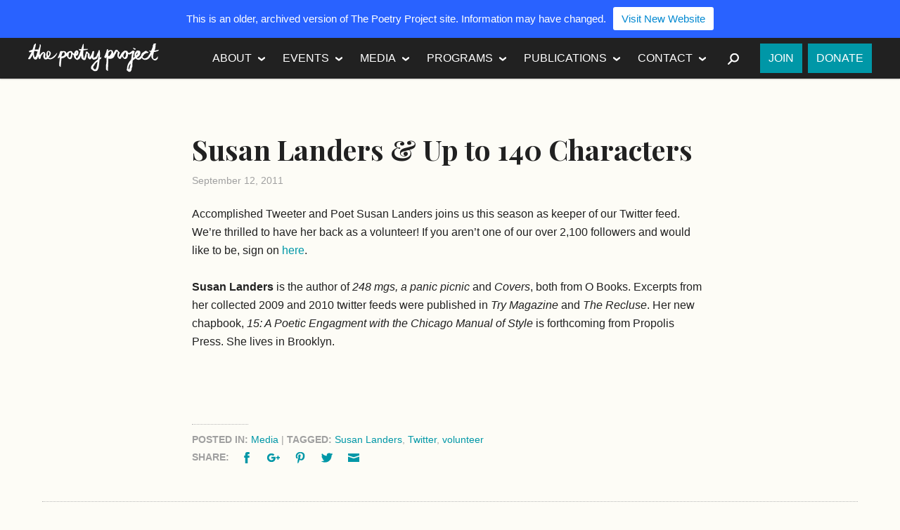

--- FILE ---
content_type: text/html; charset=UTF-8
request_url: https://www.2009-2019.poetryproject.org/susan-landers-up-to-140-characters/
body_size: 12007
content:
<!DOCTYPE html>
<html class="no-js" lang="en-US">
<head>
	<meta charset="utf-8">
	<meta http-equiv="X-UA-Compatible" content="IE=edge">
	<meta name="viewport" content="width=device-width, initial-scale=1">
	<link rel="profile" href="http://gmpg.org/xfn/11">
	<link rel="pingback" href="https://www.2009-2019.poetryproject.org/xmlrpc.php">
	<meta name='robots' content='index, follow, max-image-preview:large, max-snippet:-1, max-video-preview:-1' />

	<!-- This site is optimized with the Yoast SEO plugin v26.5 - https://yoast.com/wordpress/plugins/seo/ -->
	<title>Susan Landers &amp; Up to 140 Characters - The Poetry Project</title>
	<link rel="canonical" href="https://www.2009-2019.poetryproject.org/susan-landers-up-to-140-characters/" />
	<meta property="og:locale" content="en_US" />
	<meta property="og:type" content="article" />
	<meta property="og:title" content="Susan Landers &amp; Up to 140 Characters - The Poetry Project" />
	<meta property="og:description" content="Accomplished Tweeter and Poet Susan Landers joins us this season as keeper of our Twitter feed. We&#8217;re thrilled to have her back as a volunteer! If you aren&#8217;t one of our over 2,100 followers and would like to be, sign on here. Susan Landers is the author of 248 mgs, a panic picnic and Covers, both from O Books. Excerpts from her collected 2009 and 2010 twitter feeds were published in Try Magazine and The Recluse. &nbsp;Continue Reading &nbsp;&raquo;" />
	<meta property="og:url" content="https://www.2009-2019.poetryproject.org/susan-landers-up-to-140-characters/" />
	<meta property="og:site_name" content="The Poetry Project" />
	<meta property="article:publisher" content="https://www.facebook.com/pages/The-Poetry-Project/101383579951006" />
	<meta property="article:published_time" content="2011-09-12T17:30:22+00:00" />
	<meta property="article:modified_time" content="2011-09-14T21:53:19+00:00" />
	<meta property="og:image" content="https://i0.wp.com/www.2009-2019.poetryproject.org/wp-content/uploads/apple-touch-icon-precomposed.png?fit=180%2C180&ssl=1" />
	<meta property="og:image:width" content="180" />
	<meta property="og:image:height" content="180" />
	<meta property="og:image:type" content="image/png" />
	<meta name="author" content="The Poetry Project" />
	<meta name="twitter:card" content="summary_large_image" />
	<meta name="twitter:creator" content="@poetry__project" />
	<meta name="twitter:site" content="@poetry__project" />
	<meta name="twitter:label1" content="Written by" />
	<meta name="twitter:data1" content="The Poetry Project" />
	<script type="application/ld+json" class="yoast-schema-graph">{"@context":"https://schema.org","@graph":[{"@type":"WebPage","@id":"https://www.2009-2019.poetryproject.org/susan-landers-up-to-140-characters/","url":"https://www.2009-2019.poetryproject.org/susan-landers-up-to-140-characters/","name":"Susan Landers & Up to 140 Characters - The Poetry Project","isPartOf":{"@id":"https://www.2009-2019.poetryproject.org/#website"},"datePublished":"2011-09-12T17:30:22+00:00","dateModified":"2011-09-14T21:53:19+00:00","author":{"@id":"https://www.2009-2019.poetryproject.org/#/schema/person/2dec311e331304b48949e31de14e235c"},"breadcrumb":{"@id":"https://www.2009-2019.poetryproject.org/susan-landers-up-to-140-characters/#breadcrumb"},"inLanguage":"en-US","potentialAction":[{"@type":"ReadAction","target":["https://www.2009-2019.poetryproject.org/susan-landers-up-to-140-characters/"]}]},{"@type":"BreadcrumbList","@id":"https://www.2009-2019.poetryproject.org/susan-landers-up-to-140-characters/#breadcrumb","itemListElement":[{"@type":"ListItem","position":1,"name":"Home","item":"https://www.2009-2019.poetryproject.org/"},{"@type":"ListItem","position":2,"name":"Susan Landers &#038; Up to 140 Characters"}]},{"@type":"WebSite","@id":"https://www.2009-2019.poetryproject.org/#website","url":"https://www.2009-2019.poetryproject.org/","name":"The Poetry Project","description":"","potentialAction":[{"@type":"SearchAction","target":{"@type":"EntryPoint","urlTemplate":"https://www.2009-2019.poetryproject.org/?s={search_term_string}"},"query-input":{"@type":"PropertyValueSpecification","valueRequired":true,"valueName":"search_term_string"}}],"inLanguage":"en-US"},{"@type":"Person","@id":"https://www.2009-2019.poetryproject.org/#/schema/person/2dec311e331304b48949e31de14e235c","name":"The Poetry Project","image":{"@type":"ImageObject","inLanguage":"en-US","@id":"https://www.2009-2019.poetryproject.org/#/schema/person/image/","url":"https://secure.gravatar.com/avatar/eca64823816913b165a4d1dd45732cf17c687d8271ab85de0f3754cf99e37284?s=96&d=mm&r=g","contentUrl":"https://secure.gravatar.com/avatar/eca64823816913b165a4d1dd45732cf17c687d8271ab85de0f3754cf99e37284?s=96&d=mm&r=g","caption":"The Poetry Project"},"url":"https://www.2009-2019.poetryproject.org/author/poetryproject/"}]}</script>
	<!-- / Yoast SEO plugin. -->


<link rel='dns-prefetch' href='//stats.wp.com' />
<link rel='dns-prefetch' href='//fonts.googleapis.com' />
<link rel='dns-prefetch' href='//v0.wordpress.com' />
<link rel='preconnect' href='//c0.wp.com' />
<link rel='preconnect' href='//i0.wp.com' />
<link rel="alternate" type="application/rss+xml" title="The Poetry Project &raquo; Feed" href="https://www.2009-2019.poetryproject.org/feed/" />
<link rel="alternate" type="application/rss+xml" title="The Poetry Project &raquo; Comments Feed" href="https://www.2009-2019.poetryproject.org/comments/feed/" />
<link rel="alternate" type="application/rss+xml" title="The Poetry Project &raquo; Susan Landers &#038; Up to 140 Characters Comments Feed" href="https://www.2009-2019.poetryproject.org/susan-landers-up-to-140-characters/feed/" />
<link rel="alternate" title="oEmbed (JSON)" type="application/json+oembed" href="https://www.2009-2019.poetryproject.org/wp-json/oembed/1.0/embed?url=https%3A%2F%2Fwww.2009-2019.poetryproject.org%2Fsusan-landers-up-to-140-characters%2F" />
<link rel="alternate" title="oEmbed (XML)" type="text/xml+oembed" href="https://www.2009-2019.poetryproject.org/wp-json/oembed/1.0/embed?url=https%3A%2F%2Fwww.2009-2019.poetryproject.org%2Fsusan-landers-up-to-140-characters%2F&#038;format=xml" />
<style id='wp-img-auto-sizes-contain-inline-css' type='text/css'>
img:is([sizes=auto i],[sizes^="auto," i]){contain-intrinsic-size:3000px 1500px}
/*# sourceURL=wp-img-auto-sizes-contain-inline-css */
</style>
<style id='wp-emoji-styles-inline-css' type='text/css'>

	img.wp-smiley, img.emoji {
		display: inline !important;
		border: none !important;
		box-shadow: none !important;
		height: 1em !important;
		width: 1em !important;
		margin: 0 0.07em !important;
		vertical-align: -0.1em !important;
		background: none !important;
		padding: 0 !important;
	}
/*# sourceURL=wp-emoji-styles-inline-css */
</style>
<style id='wp-block-library-inline-css' type='text/css'>
:root{--wp-block-synced-color:#7a00df;--wp-block-synced-color--rgb:122,0,223;--wp-bound-block-color:var(--wp-block-synced-color);--wp-editor-canvas-background:#ddd;--wp-admin-theme-color:#007cba;--wp-admin-theme-color--rgb:0,124,186;--wp-admin-theme-color-darker-10:#006ba1;--wp-admin-theme-color-darker-10--rgb:0,107,160.5;--wp-admin-theme-color-darker-20:#005a87;--wp-admin-theme-color-darker-20--rgb:0,90,135;--wp-admin-border-width-focus:2px}@media (min-resolution:192dpi){:root{--wp-admin-border-width-focus:1.5px}}.wp-element-button{cursor:pointer}:root .has-very-light-gray-background-color{background-color:#eee}:root .has-very-dark-gray-background-color{background-color:#313131}:root .has-very-light-gray-color{color:#eee}:root .has-very-dark-gray-color{color:#313131}:root .has-vivid-green-cyan-to-vivid-cyan-blue-gradient-background{background:linear-gradient(135deg,#00d084,#0693e3)}:root .has-purple-crush-gradient-background{background:linear-gradient(135deg,#34e2e4,#4721fb 50%,#ab1dfe)}:root .has-hazy-dawn-gradient-background{background:linear-gradient(135deg,#faaca8,#dad0ec)}:root .has-subdued-olive-gradient-background{background:linear-gradient(135deg,#fafae1,#67a671)}:root .has-atomic-cream-gradient-background{background:linear-gradient(135deg,#fdd79a,#004a59)}:root .has-nightshade-gradient-background{background:linear-gradient(135deg,#330968,#31cdcf)}:root .has-midnight-gradient-background{background:linear-gradient(135deg,#020381,#2874fc)}:root{--wp--preset--font-size--normal:16px;--wp--preset--font-size--huge:42px}.has-regular-font-size{font-size:1em}.has-larger-font-size{font-size:2.625em}.has-normal-font-size{font-size:var(--wp--preset--font-size--normal)}.has-huge-font-size{font-size:var(--wp--preset--font-size--huge)}.has-text-align-center{text-align:center}.has-text-align-left{text-align:left}.has-text-align-right{text-align:right}.has-fit-text{white-space:nowrap!important}#end-resizable-editor-section{display:none}.aligncenter{clear:both}.items-justified-left{justify-content:flex-start}.items-justified-center{justify-content:center}.items-justified-right{justify-content:flex-end}.items-justified-space-between{justify-content:space-between}.screen-reader-text{border:0;clip-path:inset(50%);height:1px;margin:-1px;overflow:hidden;padding:0;position:absolute;width:1px;word-wrap:normal!important}.screen-reader-text:focus{background-color:#ddd;clip-path:none;color:#444;display:block;font-size:1em;height:auto;left:5px;line-height:normal;padding:15px 23px 14px;text-decoration:none;top:5px;width:auto;z-index:100000}html :where(.has-border-color){border-style:solid}html :where([style*=border-top-color]){border-top-style:solid}html :where([style*=border-right-color]){border-right-style:solid}html :where([style*=border-bottom-color]){border-bottom-style:solid}html :where([style*=border-left-color]){border-left-style:solid}html :where([style*=border-width]){border-style:solid}html :where([style*=border-top-width]){border-top-style:solid}html :where([style*=border-right-width]){border-right-style:solid}html :where([style*=border-bottom-width]){border-bottom-style:solid}html :where([style*=border-left-width]){border-left-style:solid}html :where(img[class*=wp-image-]){height:auto;max-width:100%}:where(figure){margin:0 0 1em}html :where(.is-position-sticky){--wp-admin--admin-bar--position-offset:var(--wp-admin--admin-bar--height,0px)}@media screen and (max-width:600px){html :where(.is-position-sticky){--wp-admin--admin-bar--position-offset:0px}}

/*# sourceURL=wp-block-library-inline-css */
</style><style id='global-styles-inline-css' type='text/css'>
:root{--wp--preset--aspect-ratio--square: 1;--wp--preset--aspect-ratio--4-3: 4/3;--wp--preset--aspect-ratio--3-4: 3/4;--wp--preset--aspect-ratio--3-2: 3/2;--wp--preset--aspect-ratio--2-3: 2/3;--wp--preset--aspect-ratio--16-9: 16/9;--wp--preset--aspect-ratio--9-16: 9/16;--wp--preset--color--black: #000000;--wp--preset--color--cyan-bluish-gray: #abb8c3;--wp--preset--color--white: #ffffff;--wp--preset--color--pale-pink: #f78da7;--wp--preset--color--vivid-red: #cf2e2e;--wp--preset--color--luminous-vivid-orange: #ff6900;--wp--preset--color--luminous-vivid-amber: #fcb900;--wp--preset--color--light-green-cyan: #7bdcb5;--wp--preset--color--vivid-green-cyan: #00d084;--wp--preset--color--pale-cyan-blue: #8ed1fc;--wp--preset--color--vivid-cyan-blue: #0693e3;--wp--preset--color--vivid-purple: #9b51e0;--wp--preset--gradient--vivid-cyan-blue-to-vivid-purple: linear-gradient(135deg,rgb(6,147,227) 0%,rgb(155,81,224) 100%);--wp--preset--gradient--light-green-cyan-to-vivid-green-cyan: linear-gradient(135deg,rgb(122,220,180) 0%,rgb(0,208,130) 100%);--wp--preset--gradient--luminous-vivid-amber-to-luminous-vivid-orange: linear-gradient(135deg,rgb(252,185,0) 0%,rgb(255,105,0) 100%);--wp--preset--gradient--luminous-vivid-orange-to-vivid-red: linear-gradient(135deg,rgb(255,105,0) 0%,rgb(207,46,46) 100%);--wp--preset--gradient--very-light-gray-to-cyan-bluish-gray: linear-gradient(135deg,rgb(238,238,238) 0%,rgb(169,184,195) 100%);--wp--preset--gradient--cool-to-warm-spectrum: linear-gradient(135deg,rgb(74,234,220) 0%,rgb(151,120,209) 20%,rgb(207,42,186) 40%,rgb(238,44,130) 60%,rgb(251,105,98) 80%,rgb(254,248,76) 100%);--wp--preset--gradient--blush-light-purple: linear-gradient(135deg,rgb(255,206,236) 0%,rgb(152,150,240) 100%);--wp--preset--gradient--blush-bordeaux: linear-gradient(135deg,rgb(254,205,165) 0%,rgb(254,45,45) 50%,rgb(107,0,62) 100%);--wp--preset--gradient--luminous-dusk: linear-gradient(135deg,rgb(255,203,112) 0%,rgb(199,81,192) 50%,rgb(65,88,208) 100%);--wp--preset--gradient--pale-ocean: linear-gradient(135deg,rgb(255,245,203) 0%,rgb(182,227,212) 50%,rgb(51,167,181) 100%);--wp--preset--gradient--electric-grass: linear-gradient(135deg,rgb(202,248,128) 0%,rgb(113,206,126) 100%);--wp--preset--gradient--midnight: linear-gradient(135deg,rgb(2,3,129) 0%,rgb(40,116,252) 100%);--wp--preset--font-size--small: 13px;--wp--preset--font-size--medium: 20px;--wp--preset--font-size--large: 36px;--wp--preset--font-size--x-large: 42px;--wp--preset--spacing--20: 0.44rem;--wp--preset--spacing--30: 0.67rem;--wp--preset--spacing--40: 1rem;--wp--preset--spacing--50: 1.5rem;--wp--preset--spacing--60: 2.25rem;--wp--preset--spacing--70: 3.38rem;--wp--preset--spacing--80: 5.06rem;--wp--preset--shadow--natural: 6px 6px 9px rgba(0, 0, 0, 0.2);--wp--preset--shadow--deep: 12px 12px 50px rgba(0, 0, 0, 0.4);--wp--preset--shadow--sharp: 6px 6px 0px rgba(0, 0, 0, 0.2);--wp--preset--shadow--outlined: 6px 6px 0px -3px rgb(255, 255, 255), 6px 6px rgb(0, 0, 0);--wp--preset--shadow--crisp: 6px 6px 0px rgb(0, 0, 0);}:where(.is-layout-flex){gap: 0.5em;}:where(.is-layout-grid){gap: 0.5em;}body .is-layout-flex{display: flex;}.is-layout-flex{flex-wrap: wrap;align-items: center;}.is-layout-flex > :is(*, div){margin: 0;}body .is-layout-grid{display: grid;}.is-layout-grid > :is(*, div){margin: 0;}:where(.wp-block-columns.is-layout-flex){gap: 2em;}:where(.wp-block-columns.is-layout-grid){gap: 2em;}:where(.wp-block-post-template.is-layout-flex){gap: 1.25em;}:where(.wp-block-post-template.is-layout-grid){gap: 1.25em;}.has-black-color{color: var(--wp--preset--color--black) !important;}.has-cyan-bluish-gray-color{color: var(--wp--preset--color--cyan-bluish-gray) !important;}.has-white-color{color: var(--wp--preset--color--white) !important;}.has-pale-pink-color{color: var(--wp--preset--color--pale-pink) !important;}.has-vivid-red-color{color: var(--wp--preset--color--vivid-red) !important;}.has-luminous-vivid-orange-color{color: var(--wp--preset--color--luminous-vivid-orange) !important;}.has-luminous-vivid-amber-color{color: var(--wp--preset--color--luminous-vivid-amber) !important;}.has-light-green-cyan-color{color: var(--wp--preset--color--light-green-cyan) !important;}.has-vivid-green-cyan-color{color: var(--wp--preset--color--vivid-green-cyan) !important;}.has-pale-cyan-blue-color{color: var(--wp--preset--color--pale-cyan-blue) !important;}.has-vivid-cyan-blue-color{color: var(--wp--preset--color--vivid-cyan-blue) !important;}.has-vivid-purple-color{color: var(--wp--preset--color--vivid-purple) !important;}.has-black-background-color{background-color: var(--wp--preset--color--black) !important;}.has-cyan-bluish-gray-background-color{background-color: var(--wp--preset--color--cyan-bluish-gray) !important;}.has-white-background-color{background-color: var(--wp--preset--color--white) !important;}.has-pale-pink-background-color{background-color: var(--wp--preset--color--pale-pink) !important;}.has-vivid-red-background-color{background-color: var(--wp--preset--color--vivid-red) !important;}.has-luminous-vivid-orange-background-color{background-color: var(--wp--preset--color--luminous-vivid-orange) !important;}.has-luminous-vivid-amber-background-color{background-color: var(--wp--preset--color--luminous-vivid-amber) !important;}.has-light-green-cyan-background-color{background-color: var(--wp--preset--color--light-green-cyan) !important;}.has-vivid-green-cyan-background-color{background-color: var(--wp--preset--color--vivid-green-cyan) !important;}.has-pale-cyan-blue-background-color{background-color: var(--wp--preset--color--pale-cyan-blue) !important;}.has-vivid-cyan-blue-background-color{background-color: var(--wp--preset--color--vivid-cyan-blue) !important;}.has-vivid-purple-background-color{background-color: var(--wp--preset--color--vivid-purple) !important;}.has-black-border-color{border-color: var(--wp--preset--color--black) !important;}.has-cyan-bluish-gray-border-color{border-color: var(--wp--preset--color--cyan-bluish-gray) !important;}.has-white-border-color{border-color: var(--wp--preset--color--white) !important;}.has-pale-pink-border-color{border-color: var(--wp--preset--color--pale-pink) !important;}.has-vivid-red-border-color{border-color: var(--wp--preset--color--vivid-red) !important;}.has-luminous-vivid-orange-border-color{border-color: var(--wp--preset--color--luminous-vivid-orange) !important;}.has-luminous-vivid-amber-border-color{border-color: var(--wp--preset--color--luminous-vivid-amber) !important;}.has-light-green-cyan-border-color{border-color: var(--wp--preset--color--light-green-cyan) !important;}.has-vivid-green-cyan-border-color{border-color: var(--wp--preset--color--vivid-green-cyan) !important;}.has-pale-cyan-blue-border-color{border-color: var(--wp--preset--color--pale-cyan-blue) !important;}.has-vivid-cyan-blue-border-color{border-color: var(--wp--preset--color--vivid-cyan-blue) !important;}.has-vivid-purple-border-color{border-color: var(--wp--preset--color--vivid-purple) !important;}.has-vivid-cyan-blue-to-vivid-purple-gradient-background{background: var(--wp--preset--gradient--vivid-cyan-blue-to-vivid-purple) !important;}.has-light-green-cyan-to-vivid-green-cyan-gradient-background{background: var(--wp--preset--gradient--light-green-cyan-to-vivid-green-cyan) !important;}.has-luminous-vivid-amber-to-luminous-vivid-orange-gradient-background{background: var(--wp--preset--gradient--luminous-vivid-amber-to-luminous-vivid-orange) !important;}.has-luminous-vivid-orange-to-vivid-red-gradient-background{background: var(--wp--preset--gradient--luminous-vivid-orange-to-vivid-red) !important;}.has-very-light-gray-to-cyan-bluish-gray-gradient-background{background: var(--wp--preset--gradient--very-light-gray-to-cyan-bluish-gray) !important;}.has-cool-to-warm-spectrum-gradient-background{background: var(--wp--preset--gradient--cool-to-warm-spectrum) !important;}.has-blush-light-purple-gradient-background{background: var(--wp--preset--gradient--blush-light-purple) !important;}.has-blush-bordeaux-gradient-background{background: var(--wp--preset--gradient--blush-bordeaux) !important;}.has-luminous-dusk-gradient-background{background: var(--wp--preset--gradient--luminous-dusk) !important;}.has-pale-ocean-gradient-background{background: var(--wp--preset--gradient--pale-ocean) !important;}.has-electric-grass-gradient-background{background: var(--wp--preset--gradient--electric-grass) !important;}.has-midnight-gradient-background{background: var(--wp--preset--gradient--midnight) !important;}.has-small-font-size{font-size: var(--wp--preset--font-size--small) !important;}.has-medium-font-size{font-size: var(--wp--preset--font-size--medium) !important;}.has-large-font-size{font-size: var(--wp--preset--font-size--large) !important;}.has-x-large-font-size{font-size: var(--wp--preset--font-size--x-large) !important;}
/*# sourceURL=global-styles-inline-css */
</style>

<style id='classic-theme-styles-inline-css' type='text/css'>
/*! This file is auto-generated */
.wp-block-button__link{color:#fff;background-color:#32373c;border-radius:9999px;box-shadow:none;text-decoration:none;padding:calc(.667em + 2px) calc(1.333em + 2px);font-size:1.125em}.wp-block-file__button{background:#32373c;color:#fff;text-decoration:none}
/*# sourceURL=/wp-includes/css/classic-themes.min.css */
</style>
<link rel='stylesheet' id='njt-nofi-css' href='https://www.2009-2019.poetryproject.org/wp-content/plugins/notibar/assets/frontend/css/notibar.css?ver=2.1.8' type='text/css' media='all' />
<link rel='stylesheet' id='tpp-style-css' href='https://www.2009-2019.poetryproject.org/wp-content/themes/poetry-project/style.css?ver=6.9' type='text/css' media='all' />
<link rel='stylesheet' id='tpp-fonts-css' href='//fonts.googleapis.com/css?family=Playfair+Display%3A700%2C700italic%7CLato%3A400%2C300%2C300italic%2C400italic%2C700%2C700italic%2C900%2C900italic&#038;subset=latin%2Clatin-ext' type='text/css' media='all' />
<script type="text/javascript" src="https://c0.wp.com/c/6.9/wp-includes/js/jquery/jquery.min.js" id="jquery-core-js"></script>
<script type="text/javascript" src="https://c0.wp.com/c/6.9/wp-includes/js/jquery/jquery-migrate.min.js" id="jquery-migrate-js"></script>
<script type="text/javascript" src="https://www.2009-2019.poetryproject.org/wp-content/themes/poetry-project/js/modernizr.min.js" id="tpp-modernizr-js"></script>
<link rel="https://api.w.org/" href="https://www.2009-2019.poetryproject.org/wp-json/" /><link rel="alternate" title="JSON" type="application/json" href="https://www.2009-2019.poetryproject.org/wp-json/wp/v2/posts/5298" /><link rel="EditURI" type="application/rsd+xml" title="RSD" href="https://www.2009-2019.poetryproject.org/xmlrpc.php?rsd" />
<meta name="generator" content="WordPress 6.9" />
<link rel='shortlink' href='https://www.2009-2019.poetryproject.org/?p=5298' />
	<style>img#wpstats{display:none}</style>
		<link rel="apple-touch-icon" href="https://www.2009-2019.poetryproject.org/wp-content/themes/poetry-project/img/apple-touch-icon.png">
<link rel="shortcut icon" href="https://www.2009-2019.poetryproject.org/wp-content/themes/poetry-project/img/favicon.ico">

<!--[if (gte IE 6)&(lte IE 8)]>
  <script src="https://www.2009-2019.poetryproject.org/wp-content/themes/poetry-project/js/vendor/respond/dest/respond.src.js"></script>
<![endif]-->

<script>
  (function(i,s,o,g,r,a,m){i['GoogleAnalyticsObject']=r;i[r]=i[r]||function(){
  (i[r].q=i[r].q||[]).push(arguments)},i[r].l=1*new Date();a=s.createElement(o),
  m=s.getElementsByTagName(o)[0];a.async=1;a.src=g;m.parentNode.insertBefore(a,m)
  })(window,document,'script','//www.google-analytics.com/analytics.js','ga');

  ga('create', 'UA-26019047-1', 'auto');
  ga('send', 'pageview');

</script>

<script>!function(d,s,id){var js,fjs=d.getElementsByTagName(s)[0],p=/^http:/.test(d.location)?'http':'https';if(!d.getElementById(id)){js=d.createElement(s);js.id=id;js.src=p+"://platform.twitter.com/widgets.js";fjs.parentNode.insertBefore(js,fjs);}}(document,"script","twitter-wjs");</script>

</head>

<body class="wp-singular post-template-default single single-post postid-5298 single-format-standard wp-theme-poetry-project">
<div class="hfeed site">

	<header class="site__header masthead" role="banner" id="masthead">

		<div class="inner masthead__inner">
			<div class="masthead__content">

				<h1 class="site__title"><a href="https://www.2009-2019.poetryproject.org/" rel="home" class="site__logo--sm">The Poetry Project</a></h1>

				<button class="nav-toggle masthead__nav-toggle" id="masthead__nav-toggle">Menu</button>

				<nav class="nav nav--primary site__nav" role="navigation">
					<ul id="menu-primary" class="menu menu--primary"><li id="menu-item-11367" class="menu-item menu-item-type-post_type menu-item-object-page menu-item-has-children menu-item-11367"><a href="https://www.2009-2019.poetryproject.org/about/">About</a>
<ul class="sub-menu">
	<li id="menu-item-11539" class="menu-item menu-item-type-post_type menu-item-object-page menu-item-11539"><a href="https://www.2009-2019.poetryproject.org/about/history/">History</a></li>
	<li id="menu-item-11369" class="menu-item menu-item-type-post_type menu-item-object-page menu-item-11369"><a href="https://www.2009-2019.poetryproject.org/about/mission/">Mission</a></li>
	<li id="menu-item-11368" class="menu-item menu-item-type-post_type menu-item-object-page menu-item-11368"><a href="https://www.2009-2019.poetryproject.org/about/funders/">Funders</a></li>
	<li id="menu-item-11370" class="menu-item menu-item-type-post_type menu-item-object-page menu-item-11370"><a href="https://www.2009-2019.poetryproject.org/about/people/">People</a></li>
</ul>
</li>
<li id="menu-item-11402" class="menu-item menu-item-type-post_type_archive menu-item-object-tpp_event menu-item-has-children menu-item-11402"><a href="https://www.2009-2019.poetryproject.org/events/">Events</a>
<ul class="sub-menu">
	<li id="menu-item-11373" class="menu-item menu-item-type-taxonomy menu-item-object-tpp_event_category menu-item-11373"><a href="https://www.2009-2019.poetryproject.org/events/category/readings/">Readings</a></li>
	<li id="menu-item-11374" class="menu-item menu-item-type-taxonomy menu-item-object-tpp_event_category menu-item-11374"><a href="https://www.2009-2019.poetryproject.org/events/category/workshops/">Workshops</a></li>
	<li id="menu-item-22611" class="menu-item menu-item-type-taxonomy menu-item-object-tpp_event_category menu-item-22611"><a href="https://www.2009-2019.poetryproject.org/events/category/dis-courses/">Dis/Courses</a></li>
</ul>
</li>
<li id="menu-item-11680" class="menu-item menu-item-type-taxonomy menu-item-object-category current-post-ancestor current-menu-parent current-post-parent menu-item-has-children menu-item-11680"><a href="https://www.2009-2019.poetryproject.org/category/media/">Media</a>
<ul class="sub-menu">
	<li id="menu-item-11378" class="menu-item menu-item-type-taxonomy menu-item-object-category menu-item-11378"><a href="https://www.2009-2019.poetryproject.org/category/media/poems/">Poems and Texts</a></li>
	<li id="menu-item-11376" class="menu-item menu-item-type-taxonomy menu-item-object-category menu-item-11376"><a href="https://www.2009-2019.poetryproject.org/category/media/audio/">Audio</a></li>
	<li id="menu-item-11377" class="menu-item menu-item-type-taxonomy menu-item-object-category menu-item-11377"><a href="https://www.2009-2019.poetryproject.org/category/media/video/">Video</a></li>
	<li id="menu-item-12176" class="menu-item menu-item-type-taxonomy menu-item-object-category menu-item-12176"><a href="https://www.2009-2019.poetryproject.org/category/media/photos/">Photo Archive</a></li>
	<li id="menu-item-11681" class="menu-item menu-item-type-taxonomy menu-item-object-category menu-item-11681"><a href="https://www.2009-2019.poetryproject.org/category/media/from-the-archive/">From the Archive</a></li>
	<li id="menu-item-12174" class="menu-item menu-item-type-taxonomy menu-item-object-category menu-item-12174"><a href="https://www.2009-2019.poetryproject.org/category/media/oral-history-project/">Oral History Project</a></li>
	<li id="menu-item-12175" class="menu-item menu-item-type-taxonomy menu-item-object-category menu-item-12175"><a href="https://www.2009-2019.poetryproject.org/category/media/public-access-poetry/">Public Access Poetry</a></li>
</ul>
</li>
<li id="menu-item-11379" class="menu-item menu-item-type-post_type menu-item-object-page menu-item-has-children menu-item-11379"><a href="https://www.2009-2019.poetryproject.org/programs/">Programs</a>
<ul class="sub-menu">
	<li id="menu-item-11535" class="menu-item menu-item-type-post_type menu-item-object-page menu-item-11535"><a href="https://www.2009-2019.poetryproject.org/programs/reading-series/">Reading Series</a></li>
	<li id="menu-item-11380" class="menu-item menu-item-type-post_type menu-item-object-page menu-item-11380"><a href="https://www.2009-2019.poetryproject.org/programs/emerge-surface-be/">Emerge-Surface-Be</a></li>
	<li id="menu-item-11381" class="menu-item menu-item-type-post_type menu-item-object-page menu-item-11381"><a href="https://www.2009-2019.poetryproject.org/programs/annual-new-years-day-marathon-reading/">Annual New Year&#8217;s Day Marathon Reading</a></li>
</ul>
</li>
<li id="menu-item-11467" class="menu-item menu-item-type-post_type_archive menu-item-object-tpp_publication menu-item-has-children menu-item-11467"><a href="https://www.2009-2019.poetryproject.org/publications/">Publications</a>
<ul class="sub-menu">
	<li id="menu-item-12091" class="menu-item menu-item-type-taxonomy menu-item-object-tpp_publication_category menu-item-12091"><a href="https://www.2009-2019.poetryproject.org/publications/category/the-poetry-project-newsletter/">Newsletter</a></li>
	<li id="menu-item-23346" class="menu-item menu-item-type-taxonomy menu-item-object-tpp_publication_category menu-item-23346"><a href="https://www.2009-2019.poetryproject.org/publications/category/the-brannan-prize/">The Brannan Prize</a></li>
	<li id="menu-item-13417" class="menu-item menu-item-type-taxonomy menu-item-object-tpp_publication_category menu-item-13417"><a href="https://www.2009-2019.poetryproject.org/publications/category/the-recluse/">The Recluse</a></li>
	<li id="menu-item-13416" class="menu-item menu-item-type-taxonomy menu-item-object-tpp_publication_category menu-item-13416"><a href="https://www.2009-2019.poetryproject.org/publications/category/the-project-papers/">The Project Papers</a></li>
	<li id="menu-item-21932" class="menu-item menu-item-type-taxonomy menu-item-object-tpp_publication_category menu-item-21932"><a href="https://www.2009-2019.poetryproject.org/publications/category/footnotes/">Footnotes</a></li>
	<li id="menu-item-16955" class="menu-item menu-item-type-taxonomy menu-item-object-tpp_publication_category menu-item-16955"><a href="https://www.2009-2019.poetryproject.org/publications/category/artists-love-poets-print-portfolio/">Artists Love Poets Print Portfolio</a></li>
	<li id="menu-item-12173" class="menu-item menu-item-type-post_type menu-item-object-page menu-item-12173"><a href="https://www.2009-2019.poetryproject.org/submission-guidelines/">Submission Guidelines</a></li>
</ul>
</li>
<li id="menu-item-11371" class="menu-item menu-item-type-post_type menu-item-object-page menu-item-has-children menu-item-11371"><a href="https://www.2009-2019.poetryproject.org/contact/">Contact</a>
<ul class="sub-menu">
	<li id="menu-item-11695" class="menu-item menu-item-type-post_type menu-item-object-page menu-item-11695"><a href="https://www.2009-2019.poetryproject.org/contact/visit/">Visit</a></li>
	<li id="menu-item-11694" class="menu-item menu-item-type-post_type menu-item-object-page menu-item-11694"><a href="https://www.2009-2019.poetryproject.org/contact/get-in-touch/">Get In Touch</a></li>
	<li id="menu-item-11696" class="menu-item menu-item-type-post_type menu-item-object-page menu-item-11696"><a href="https://www.2009-2019.poetryproject.org/contact/employment-internships-and-volunteering/">Employment, Internships, and Volunteering</a></li>
</ul>
</li>
</ul>
					<div class="menu--search">
						<button class="nav-toggle menu--search__nav-toggle" id="menu--search__nav-toggle"><span class="sr-only">Search</span></button>
						<div class="menu--search__content">
						<form role="search" method="get" class="search" action="https://www.2009-2019.poetryproject.org/">
	<label>
		<span class="screen-reader-text">Search for:</span>
		<input type="search" class="search__field" placeholder="Search" value="" name="s" title="Search for:" />
	</label>
	<input type="submit" class="search__submit" value="Search" />
</form>						</div>					</div>
					<ul id="menu-action" class="menu menu--action"><li id="menu-item-26953" class="menu-item menu-item-type-custom menu-item-object-custom menu-item-26953"><a href="https://www.poetryproject.org/join">Join</a></li>
<li id="menu-item-26952" class="menu-item menu-item-type-custom menu-item-object-custom menu-item-26952"><a href="https://www.poetryproject.org/donate">Donate</a></li>
</ul>				</nav>
			</div>		</div>
	</header>
	
	<section class="doc site__main">
		<div class="inner site__main__inner">
	<main class="doc__main doc__main--singular doc__main--single" role="main">

		<article id="post-5298" class="singular post-5298 post type-post status-publish format-standard hentry category-media tag-susan-landers tag-twitter tag-volunteer">

	<header class="doc__header">
				<h1 class="entry-title doc__title">Susan Landers &#038; Up to 140 Characters</h1>
					<div class="entry__meta"><span class="meta meta-published"><time class="published" datetime = "2011-09-12T13:30:22-04:00">September 12, 2011</time></span></div>
	</header>

	<div class="doc__content">

		<div class="entry-content">
			<p>Accomplished Tweeter and Poet Susan Landers joins us this season as keeper of our Twitter feed. We&#8217;re thrilled to have her back as a volunteer! If you aren&#8217;t one of our over 2,100 followers and would like to be, sign on <a href="http://twitter.com/#!/poetry__project" target="_blank">here</a>.</p>
<p><strong>Susan Landers</strong> is the author of <em>248 mgs, a panic picnic</em> and <em>Covers</em>, both from O Books. Excerpts from her collected 2009 and 2010 twitter feeds were published in <em>Try Magazine</em> and <em>The Recluse</em>. Her new chapbook, <em>15: A Poetic Engagment with the Chicago Manual of Style</em> is forthcoming from Propolis Press. She lives in Brooklyn.</p>
<p>&nbsp;</p>
								</div>
		
		<footer class="doc__footer">
				<div class="entry__meta"><span class="meta meta--cats"><span class="meta__title">Posted in: </span><a href="https://www.2009-2019.poetryproject.org/category/media/" rel="tag">Media</a></span> | <span class="meta meta--tags"><span class="meta__title">Tagged: </span><a href="https://www.2009-2019.poetryproject.org/tag/susan-landers/" rel="tag">Susan Landers</a>, <a href="https://www.2009-2019.poetryproject.org/tag/twitter/" rel="tag">Twitter</a>, <a href="https://www.2009-2019.poetryproject.org/tag/volunteer/" rel="tag">volunteer</a></span></div>
			<div class="entry__meta share"><span class="meta__title">Share: </span><span class="share__item"><a class="share__link share__link--facebook" href="http://www.facebook.com/share.php?u=https://www.2009-2019.poetryproject.org/susan-landers-up-to-140-characters/&#038;t=Susan+Landers+%26%23038%3B+Up+to+140+Characters" title="Facebook" target="_blank"><span class="share__text">Facebook</span></a></span>  <span class="share__item"><a class="share__link share__link--google-plus" href="https://plus.google.com/share?url=https://www.2009-2019.poetryproject.org/susan-landers-up-to-140-characters/" title="Google+" target="_blank"><span class="share__text">Google+</span></a></span>  <span class="share__item"><a class="share__link share__link--pinterest" href="http://pinterest.com/pin/create/button/?url=https://www.2009-2019.poetryproject.org/susan-landers-up-to-140-characters/&#038;media=&#038;description=Susan+Landers+%26%23038%3B+Up+to+140+Characters" title="Pinterest" target="_blank"><span class="share__text">Pinterest</span></a></span>  <span class="share__item"><a class="share__link share__link--twitter" href="http://twitter.com/share?url=https://www.2009-2019.poetryproject.org/susan-landers-up-to-140-characters/&#038;text=Susan+Landers+%26%23038%3B+Up+to+140+Characters" title="Tweet" target="_blank"><span class="share__text">Twitter</span></a></span>  <span class="share__item"><a class="share__link share__link--email" href="mailto:?subject=Susan Landers &#038; Up to 140 Characters&body=https://www.2009-2019.poetryproject.org/susan-landers-up-to-140-characters/" title="Email" target="_blank"><span class="share__text">Email</span></a></span> </div>
		</footer>

	</div>
	
	
	  <div class="postnav postnav--single">
  	<div class="postnav__link postnav__link--prev"><a href="https://www.2009-2019.poetryproject.org/hello-from-the-friday-late-night-series/" rel="next"><div class="postnav__link-direction postnav__link-direction--prev">Prev</div><div class="postnav__link-title">Hello From The Friday Late Night Series</div></a></div><div class="postnav__link postnav__link--next"><a href="https://www.2009-2019.poetryproject.org/videographer-wanted/" rel="prev"><div class="postnav__link-direction postnav__link-direction--next">Next</div><div class="postnav__link-title">Videographer Wanted</div></a></div>  </div>  
</article>
	</main>
	<div class="doc__side" role="complementary">

	
</div>

		</div>	</section>
	<footer class="site__footer content-info" role="contentinfo">
		<div class="inner site__footer___inner">

			<div class="footer-blocks">

				<section class="footer-block footer-block--contact">
					<h1 class="section__title">The Poetry Project</h1>
					<p>St. Mark&rsquo;s Church<br />
						131 E. 10th Street, New York, NY 10003<br />
						<a href="https://www.2009-2019.poetryproject.org/contact/visit/">Directions and accessibility</a><br />
						212-674-0910<br />
						<a href="ma&#105;l&#116;o:&#105;&#110;fo&#64;&#112;o&#101;&#116;&#114;yproject.o&#114;&#103;">&#105;&#110;fo&#64;&#112;o&#101;&#116;&#114;y&#112;r&#111;je&#99;&#116;&#46;org</a></p>
						<nav class="widget widget--follow">
							<h1 class="widget__title">Follow the Poetry Project</h1>
							<ul id="menu-follow" class="menu menu--follow"><li id="menu-item-11504" class="menu-item menu-item-type-custom menu-item-object-custom menu-item-11504"><a target="_blank" href="https://www.facebook.com/pages/The-Poetry-Project/101383579951006">Facebook</a></li>
<li id="menu-item-11507" class="menu-item menu-item-type-custom menu-item-object-custom menu-item-11507"><a target="_blank" href="https://twitter.com/poetry__project">Twitter</a></li>
<li id="menu-item-11510" class="menu-item menu-item-type-custom menu-item-object-custom menu-item-11510"><a target="_blank" href="https://instagram.com/poetry_project/">Instagram</a></li>
<li id="menu-item-11509" class="menu-item menu-item-type-custom menu-item-object-custom menu-item-11509"><a target="_blank" href="https://itunes.apple.com/us/podcast/the-poetry-project-podcast/id961203010?mt=2#">iTunes</a></li>
<li id="menu-item-11505" class="menu-item menu-item-type-custom menu-item-object-custom menu-item-11505"><a target="_blank" href="https://soundcloud.com/poetry-project-audio">Soundcloud</a></li>
<li id="menu-item-11508" class="menu-item menu-item-type-custom menu-item-object-custom menu-item-11508"><a target="_blank" href="http://www.youtube.com/user/PoetryProjectVideo">YouTube</a></li>
</ul>						</nav>
				</section>

				<section class="footer-block footer-block--sponsors">
					<h1 class="section__title">Our Sponsors</h1>
					<p>The Poetry Project&rsquo;s programs are supported, in part, by public funds by <a href="http://arts.gov/" target="_blank">The National Endowment for the Arts</a>, the <a href="https://www.nysca.org/" target="_blank">New York State Council on the Arts</a>, and the <a href="http://www.nyc.gov/html/dcla/html/home/home.shtml" target="_blank">New York City Department of Cultural Affairs</a>.</p>
					<ul class="sponsors">
						<li class="sponsor"><a href="http://arts.gov/" target="_blank" class="sponsor__logo sponsor__logo--nea">National Endowment for the Arts</a></li>
						<li class="sponsor"><a href="http://www.jeromefdn.org/" target="_blank" class="sponsor__logo sponsor__logo--jerome">Jerome Foundation, celebrating the creative spirit of emerging artists</a></li>
						<li class="sponsor"><a href="https://www.nysca.org/" target="_blank" class="sponsor__logo sponsor__logo--nysca">New York State Council on the Arts</a></li>
						<li class="sponsor"><a href="http://www.nyc.gov/html/dcla/html/home/home.shtml" target="_blank" class="sponsor__logo sponsor__logo--nycdca">New York City Department of Cultural Affairs</a></li>
					</ul>
				</section>
				<section class="footer-block footer-block--mc">

					<h1 class="section__title">Stay Informed</h1>
					<div class="mc-form-wrapper">
					<p>Subscribe for updates about Project news and events</p>

					<form action="http://poetryproject.us2.list-manage2.com/subscribe/post?u=60278946b04ef7b29effcdd67&#038;id=058c0410af" method="post" class="mc-signup" target="_blank">

						<label for="mce-EMAIL" class="sr-only">Email Address	<span class="asterisk">*</span></label>
						<input type="email" value="" name="EMAIL" class="form-control form-control--mc email" id="mce-EMAIL" placeholder="Email address" required>

						<!-- real people should not fill this in and expect good things - do not remove this or risk form bot signups-->
						<div style="position: absolute; left: -5000px;"><input type="text" name="b_60278946b04ef7b29effcdd67_058c0410af" value=""></div>

						<input type="submit" value="Subscribe" name="subscribe" id="mc-embedded-subscribe" class="button--mc button">
					</form>
					</div>
				</section>

			</div>
			<div class="site-info">
				<div class="copyright">
					<p>&copy; 2026 The Poetry Project
</p>
				</div>
				<div class="credits">
					<p>Powered by <a href="http://wordpress.org" target="_blank">WordPress</a> <span class="sep"> | </span> Site by <a href="http://badfeather.com" target="_blank">Bad Feather</a></p>
				</div>			</div>
		</div>	</footer>
</div>
<script type="speculationrules">
{"prefetch":[{"source":"document","where":{"and":[{"href_matches":"/*"},{"not":{"href_matches":["/wp-*.php","/wp-admin/*","/wp-content/uploads/*","/wp-content/*","/wp-content/plugins/*","/wp-content/themes/poetry-project/*","/*\\?(.+)"]}},{"not":{"selector_matches":"a[rel~=\"nofollow\"]"}},{"not":{"selector_matches":".no-prefetch, .no-prefetch a"}}]},"eagerness":"conservative"}]}
</script>
      <style>
        .njt-nofi-notification-bar .njt-nofi-hide-button {
          display: none;
        }
        .njt-nofi-notification-bar .njt-nofi-content {
          font-size : 15px;
        }
        /* body{
          padding-top: 49px;
        } */
      </style>
    <div class="njt-nofi-container-content">
<div class="njt-nofi-container" >
  <div class="njt-nofi-notification-bar njt-nofi-bgcolor-notification" style="background:#2962ff">
    <div class="njt-nofi-content njt-nofi-text-color njt-nofi-align-content njt-nofi-content-deskop " style="width:100%">
      <div class="njt-nofi-text njt-nofi-padding-text">This is an older, archived version of The Poetry Project site. Information may have changed.</div>
      <div class="njt-nofi-button njt-nofi-padding-text " style="">
          <a   href="https://www.poetryproject.org/" class="njt-nofi-button-text njt-nofi-padding-text" style="background:#ffffff;border-radius:3px;font-weight:400">Visit New Website</a>
      </div> 
    </div>

    <div class="njt-nofi-content njt-nofi-text-color njt-nofi-align-content njt-display-none njt-nofi-content-mobile " style="width:100%">
      <div class="njt-nofi-text njt-nofi-padding-text">This is default text for notification bar</div>
      <div class="njt-nofi-button njt-nofi-padding-text " style="">
          <a target='_blank'  href="" class="njt-nofi-button-text njt-nofi-padding-text" style="background:#ffffff;border-radius:3px;font-weight:400">Learn more</a>
      </div>
    </div>

    <div class="njt-nofi-toggle-button njt-nofi-hide njt-nofi-text-color njt-nofi-hide-admin-custom" style="cursor: pointer;">
      <span class="njt-nofi-close-icon-container">
        <svg class="njt-nofi-close-icon" xmlns="http://www.w3.org/2000/svg" xmlns:xlink="http://www.w3.org/1999/xlink" xmlns:svgjs="http://svgjs.com/svgjs" version="1.1" width="512" height="512" x="0" y="0" viewBox="0 0 386.667 386.667" style="enable-background:new 0 0 512 512" xml:space="preserve"><g><path xmlns="http://www.w3.org/2000/svg" d="m386.667 45.564-45.564-45.564-147.77 147.769-147.769-147.769-45.564 45.564 147.769 147.769-147.769 147.77 45.564 45.564 147.769-147.769 147.769 147.769 45.564-45.564-147.768-147.77z" fill="#ffffff" data-original="#000000" style="" class=""/></g></svg>
      </span>
    </div>
    <div class="njt-nofi-close-button njt-nofi-hide njt-nofi-text-color njt-nofi-hide-admin-custom" style="cursor: pointer;">
      <span class="njt-nofi-close-icon-container">
        <svg class="njt-nofi-close-icon" xmlns="http://www.w3.org/2000/svg" xmlns:xlink="http://www.w3.org/1999/xlink" xmlns:svgjs="http://svgjs.com/svgjs" version="1.1" width="512" height="512" x="0" y="0" viewBox="0 0 386.667 386.667" style="enable-background:new 0 0 512 512" xml:space="preserve"><g><path xmlns="http://www.w3.org/2000/svg" d="m386.667 45.564-45.564-45.564-147.77 147.769-147.769-147.769-45.564 45.564 147.769 147.769-147.769 147.77 45.564 45.564 147.769-147.769 147.769 147.769 45.564-45.564-147.768-147.77z" fill="#ffffff" data-original="#000000" style="" class=""/></g></svg>
      </span>
    </div>  
  </div>
  <div>
    <div class="njt-nofi-display-toggle njt-nofi-text-color njt-nofi-bgcolor-notification" style="background:#2962ff; cursor: pointer;">
      <span class="njt-nofi-close-icon-container">
        <svg xmlns="http://www.w3.org/2000/svg" xmlns:xlink="http://www.w3.org/1999/xlink" xmlns:svgjs="http://svgjs.com/svgjs" version="1.1" width="512" height="512" x="0" y="0" viewBox="0 0 386.667 386.667" style="enable-background:new 0 0 512 512" xml:space="preserve" class="njt-nofi-display-toggle-icon"><g><path xmlns="http://www.w3.org/2000/svg" d="m386.667 45.564-45.564-45.564-147.77 147.769-147.769-147.769-45.564 45.564 147.769 147.769-147.769 147.77 45.564 45.564 147.769-147.769 147.769 147.769 45.564-45.564-147.768-147.77z" fill="#ffffff" data-original="#000000" style="" class=""/></g></svg>
      </span>
    </div>
  </div>
</div>
</div>


      <input type="hidden" id="njt_nofi_checkDisplayReview" name="njt_nofi_checkDisplayReview" value='{"is_home":false,"is_page":false,"is_single":true,"id_page":5298}'>
    <script type="text/javascript" id="njt-nofi-js-extra">
/* <![CDATA[ */
var njt_wp_data = {"admin_ajax":"https://www.2009-2019.poetryproject.org/wp-admin/admin-ajax.php","nonce":"938bf26bd2","isPositionFix":"1","hideCloseButton":"no_button","isDisplayButton":"1","presetColor":"6","alignContent":"center","textColorNotification":"#ffffff","textButtonColor":"#0288D1","wp_is_mobile":"","is_customize_preview":"","wp_get_theme":"Poetry Project","open_after_day":{"value":1,"is_new_update":true}};
//# sourceURL=njt-nofi-js-extra
/* ]]> */
</script>
<script type="text/javascript" src="https://www.2009-2019.poetryproject.org/wp-content/plugins/notibar/assets/frontend/js/notibar.js?ver=2.1.8" id="njt-nofi-js"></script>
<script type="text/javascript" src="https://www.2009-2019.poetryproject.org/wp-content/themes/poetry-project/js/scripts.js" id="tpp-scripts-dev-js"></script>
<script type="text/javascript" id="jetpack-stats-js-before">
/* <![CDATA[ */
_stq = window._stq || [];
_stq.push([ "view", JSON.parse("{\"v\":\"ext\",\"blog\":\"105353827\",\"post\":\"5298\",\"tz\":\"-5\",\"srv\":\"www.2009-2019.poetryproject.org\",\"j\":\"1:15.3.1\"}") ]);
_stq.push([ "clickTrackerInit", "105353827", "5298" ]);
//# sourceURL=jetpack-stats-js-before
/* ]]> */
</script>
<script type="text/javascript" src="https://stats.wp.com/e-202604.js" id="jetpack-stats-js" defer="defer" data-wp-strategy="defer"></script>
<script id="wp-emoji-settings" type="application/json">
{"baseUrl":"https://s.w.org/images/core/emoji/17.0.2/72x72/","ext":".png","svgUrl":"https://s.w.org/images/core/emoji/17.0.2/svg/","svgExt":".svg","source":{"concatemoji":"https://www.2009-2019.poetryproject.org/wp-includes/js/wp-emoji-release.min.js?ver=6.9"}}
</script>
<script type="module">
/* <![CDATA[ */
/*! This file is auto-generated */
const a=JSON.parse(document.getElementById("wp-emoji-settings").textContent),o=(window._wpemojiSettings=a,"wpEmojiSettingsSupports"),s=["flag","emoji"];function i(e){try{var t={supportTests:e,timestamp:(new Date).valueOf()};sessionStorage.setItem(o,JSON.stringify(t))}catch(e){}}function c(e,t,n){e.clearRect(0,0,e.canvas.width,e.canvas.height),e.fillText(t,0,0);t=new Uint32Array(e.getImageData(0,0,e.canvas.width,e.canvas.height).data);e.clearRect(0,0,e.canvas.width,e.canvas.height),e.fillText(n,0,0);const a=new Uint32Array(e.getImageData(0,0,e.canvas.width,e.canvas.height).data);return t.every((e,t)=>e===a[t])}function p(e,t){e.clearRect(0,0,e.canvas.width,e.canvas.height),e.fillText(t,0,0);var n=e.getImageData(16,16,1,1);for(let e=0;e<n.data.length;e++)if(0!==n.data[e])return!1;return!0}function u(e,t,n,a){switch(t){case"flag":return n(e,"\ud83c\udff3\ufe0f\u200d\u26a7\ufe0f","\ud83c\udff3\ufe0f\u200b\u26a7\ufe0f")?!1:!n(e,"\ud83c\udde8\ud83c\uddf6","\ud83c\udde8\u200b\ud83c\uddf6")&&!n(e,"\ud83c\udff4\udb40\udc67\udb40\udc62\udb40\udc65\udb40\udc6e\udb40\udc67\udb40\udc7f","\ud83c\udff4\u200b\udb40\udc67\u200b\udb40\udc62\u200b\udb40\udc65\u200b\udb40\udc6e\u200b\udb40\udc67\u200b\udb40\udc7f");case"emoji":return!a(e,"\ud83e\u1fac8")}return!1}function f(e,t,n,a){let r;const o=(r="undefined"!=typeof WorkerGlobalScope&&self instanceof WorkerGlobalScope?new OffscreenCanvas(300,150):document.createElement("canvas")).getContext("2d",{willReadFrequently:!0}),s=(o.textBaseline="top",o.font="600 32px Arial",{});return e.forEach(e=>{s[e]=t(o,e,n,a)}),s}function r(e){var t=document.createElement("script");t.src=e,t.defer=!0,document.head.appendChild(t)}a.supports={everything:!0,everythingExceptFlag:!0},new Promise(t=>{let n=function(){try{var e=JSON.parse(sessionStorage.getItem(o));if("object"==typeof e&&"number"==typeof e.timestamp&&(new Date).valueOf()<e.timestamp+604800&&"object"==typeof e.supportTests)return e.supportTests}catch(e){}return null}();if(!n){if("undefined"!=typeof Worker&&"undefined"!=typeof OffscreenCanvas&&"undefined"!=typeof URL&&URL.createObjectURL&&"undefined"!=typeof Blob)try{var e="postMessage("+f.toString()+"("+[JSON.stringify(s),u.toString(),c.toString(),p.toString()].join(",")+"));",a=new Blob([e],{type:"text/javascript"});const r=new Worker(URL.createObjectURL(a),{name:"wpTestEmojiSupports"});return void(r.onmessage=e=>{i(n=e.data),r.terminate(),t(n)})}catch(e){}i(n=f(s,u,c,p))}t(n)}).then(e=>{for(const n in e)a.supports[n]=e[n],a.supports.everything=a.supports.everything&&a.supports[n],"flag"!==n&&(a.supports.everythingExceptFlag=a.supports.everythingExceptFlag&&a.supports[n]);var t;a.supports.everythingExceptFlag=a.supports.everythingExceptFlag&&!a.supports.flag,a.supports.everything||((t=a.source||{}).concatemoji?r(t.concatemoji):t.wpemoji&&t.twemoji&&(r(t.twemoji),r(t.wpemoji)))});
//# sourceURL=https://www.2009-2019.poetryproject.org/wp-includes/js/wp-emoji-loader.min.js
/* ]]> */
</script>

</body>
</html>
